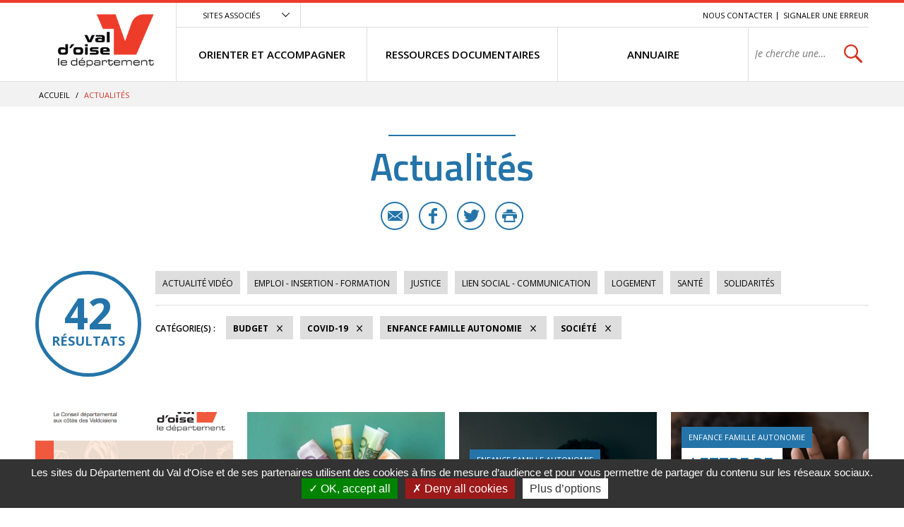

--- FILE ---
content_type: text/html; charset=utf-8
request_url: https://vosolidarites.valdoise.fr/actualites/1726-actualites.htm?categorie=a%3A4%3A%7Bi%3A0%3Bi%3A39%3Bi%3A1%3Bi%3A54%3Bi%3A2%3Bi%3A47%3Bi%3A4%3Bi%3A83%3B%7D
body_size: 8199
content:
<!DOCTYPE html>
<html lang="fr">
<head>
<meta charset="UTF-8">
<title>Actualités - VO SOLIDARITES</title>
<meta http-equiv="X-UA-Compatible" content="IE=edge">
<meta name="Description" content="">
<meta name="Keywords" content="">
<meta name="viewport" content="width=device-width, initial-scale=1.0">
<link rel="shortcut icon" href="/uploads/Image/d6/SIT_ESI_599_SIT_CD95_257_favicon.ico" type="image/x-icon">
<script>var SERVER_ROOT = '/'; var SIT_IMAGE = '/images/GBI_CD95/';</script>

<script src="/include/js/tarteaucitron.js/tarteaucitron.js"></script>
<style>#tarteaucitronDisclaimerAlert a {
    text-decoration: underline;
}
#tarteaucitronDisclaimerAlert a:hover {
    text-decoration: none;
}
.iframe-ratio > div {
    position: absolute;
    top: 0;
    left: 0;
    width: 100% !important;
    height: 100% !important;
}
#tarteaucitronServices ul li {
    display: inherit;
}
#tarteaucitronRoot .tarteaucitronAlertSmallTop, #tarteaucitronRoot .tarteaucitronAlertSmallBottom {
    left: 0;
    right: initial;
}</style>
<script>tarteaucitron.init({
    "privacyUrl": (typeof(tarteaucitronPrivacyUrl) === 'undefined') ? '' : tarteaucitronPrivacyUrl, /* Privacy policy url */
    "hashtag": "#tarteaucitron", /* Open the panel with this hashtag */
    "cookieName": "tarteaucitron", /* Cookie name */
    "orientation": "bottom", /* Banner position (top - bottom) */
    "showAlertSmall": false, /* Show the small banner on bottom right */
    "cookieslist": false, /* Show the cookie list */
    "showIcon": false, /* Show cookie icon to manage cookies */
    "iconPosition": "BottomRight", /* Position of the icon between BottomRight, BottomLeft, TopRight and TopLeft */
    "adblocker": false, /* Show a Warning if an adblocker is detected */
    "DenyAllCta" : true, /* Show the accept all button when highPrivacy on */
    "AcceptAllCta" : true, /* Show the accept all button when highPrivacy on */
    "highPrivacy": true, /* Disable auto consent */
    "handleBrowserDNTRequest": false, /* If Do Not Track == 1, disallow all */
    "removeCredit": true, /* Remove credit link */
    "moreInfoLink": true, /* Show more info link */
    "useExternalCss": false, /* If false, the tarteaucitron.css file will be loaded */
    "useExternalJs": false,
    "bodyPosition": "bottom", /* Position of TAC HTML code (accessibilité) */
    //"cookieDomain": ".my-multisite-domaine.fr", /* Shared cookie for multisite */
    "readmoreLink": "", /* Change the default readmore link */
    "mandatory": true, /* Show a message about mandatory cookies */
    "closePopup": false /* XXX*/
});</script>
<script>(tarteaucitron.job = tarteaucitron.job || []).push('calameo');
(tarteaucitron.job = tarteaucitron.job || []).push('dailymotion');
(tarteaucitron.job = tarteaucitron.job || []).push('vimeo');
(tarteaucitron.job = tarteaucitron.job || []).push('youtube');</script>
<link rel="stylesheet" href="/uploads/Style/_include_css_GAB_CD95_default.css" media="screen, print">
<link rel="stylesheet" href="/include/css/GAB_CD95/print.css" media="print">
<link rel="stylesheet" href="/include/js/jquery/ui/jquery-ui.min.css" media="screen">
<link rel="stylesheet" href="/include/js/jquery/colorbox/colorbox.css" media="screen">
<meta name="viewport" content="width=device-width, initial-scale=1">
<link rel="apple-touch-icon" sizes="57x57" href="/images/GBI_CD95/favicons/apple-touch-icon-57x57.png">
<link rel="apple-touch-icon" sizes="60x60" href="/images/GBI_CD95/favicons/apple-touch-icon-60x60.png">
<link rel="apple-touch-icon" sizes="72x72" href="/images/GBI_CD95/favicons/apple-touch-icon-72x72.png">
<link rel="apple-touch-icon" sizes="76x76" href="/images/GBI_CD95/favicons/apple-touch-icon-76x76.png">
<link rel="apple-touch-icon" sizes="114x114" href="/images/GBI_CD95/favicons/apple-touch-icon-114x114.png">
<link rel="apple-touch-icon" sizes="120x120" href="/images/GBI_CD95/favicons/apple-touch-icon-120x120.png">
<link rel="apple-touch-icon" sizes="144x144" href="/images/GBI_CD95/favicons/apple-touch-icon-144x144.png">
<link rel="apple-touch-icon" sizes="152x152" href="/images/GBI_CD95/favicons/apple-touch-icon-152x152.png">
<link rel="apple-touch-icon" sizes="180x180" href="/images/GBI_CD95/favicons/apple-touch-icon-180x180.png">
<link rel="icon" type="image/png" href="/images/GBI_CD95/favicons/favicon-32x32.png" sizes="32x32">
<link rel="icon" type="image/png" href="/images/GBI_CD95/favicons/favicon-194x194.png" sizes="194x194">
<link rel="icon" type="image/png" href="/images/GBI_CD95/favicons/favicon-96x96.png" sizes="96x96">
<link rel="icon" type="image/png" href="/images/GBI_CD95/favicons/android-chrome-192x192.png" sizes="192x192">
<link rel="icon" type="image/png" href="/images/GBI_CD95/favicons/favicon-16x16.png" sizes="16x16">
<link rel="manifest" href="/images/GBI_CD95/favicons/manifest.json">
<link rel="mask-icon" href="/images/GBI_CD95/favicons/safari-pinned-tab.svg">
<link rel="shortcut icon" href="/images/GBI_CD95/favicons/favicon.ico">
<meta name="msapplication-TileColor" content="#ffffff">
<meta name="msapplication-TileImage" content="/images/GBI_CD95/favicons/mstile-144x144.png">
<meta name="msapplication-config" content="/images/GBI_CD95/favicons/browserconfig.xml">
<meta name="theme-color" content="#ffffff">
<script>
    var tarteaucitronExpireInDay = true,
        tarteaucitronForceExpire = 90,
        tarteaucitronCustomText = {
          "alertBigPrivacy": "Les sites du Département du Val d'Oise et de ses partenaires utilisent des cookies à fins de mesure d’audience et pour vous permettre de partager du contenu sur les réseaux sociaux.",
          "personalize": "Plus d’options"
        };
</script>

    <meta property="og:url" content="https://vosolidarites.valdoise.fr/1726-actualites.htm"/>
    <meta property="og:title" content="Actualités" />
    <meta property="og:description" content=""/><meta property="og:image" content="https://vosolidarites.valdoise.fr/uploads/Image/06/SIT_ESI_599_SIT_CD95_945_SIT_CD95_595_logo-valdoise.png"/><meta property="og:updated_time" content="1586355272"/>
<link rel="next" href="https://vosolidarites.valdoise.fr/actualites/1726-actualites.htm?categorie=a%3A4%3A%7Bi%3A0%3Bi%3A39%3Bi%3A1%3Bi%3A54%3Bi%3A2%3Bi%3A47%3Bi%3A3%3Bi%3A83%3B%7D&amp;ip=2&amp;op=ACT_DATE+desc%2CACT_LIBELLE+asc&amp;cp=5ff9c921cc519db335e0&amp;mp=8#p" />
<script type="text/javascript">
    tarteaucitron.user.gajsUa = 'UA-109960336-1';
    tarteaucitron.user.gajsMore = function () { /* add here your optionnal _ga.push() */ };
    (tarteaucitron.job = tarteaucitron.job || []).push('gajs');

tarteaucitron.user.matomoId = 71;
(tarteaucitron.job = tarteaucitron.job || []).push('matomo');
tarteaucitron.user.matomoHost = "https://matomo.eolas-services.com/";
</script>
<script src="/include/js/modernizr-custom.js" ></script>
<script src="/include/js/jquery/jquery.min.js" ></script>
<script src="/include/js/jquery/ui/jquery-ui.min.js" ></script>
<script src="/include/js/jquery/ui/i18n/datepicker-fr.js" ></script>
<script src="/include/js/jquery/colorbox/jquery.colorbox-min.js" ></script>
<script src="/include/js/jquery/colorbox/i18n/jquery.colorbox-fr.js" ></script>
<script src="/include/js/core.js.php" ></script>
<script src="/include/flashplayer/jwplayer/jwplayer.js" ></script>
<script src="/include/js/audiodescription.js" ></script>
<script src="/include/js/CMS/jquery.blockResponsive.js" ></script>
<script src="/include/js/CMS/showHide.js" ></script>
<script src="/include/js/link.ajaxifier.js" ></script>
<script src="/include/gabarit_site/GAB_CD95/script.js" ></script>
<script src="/include/js/jquery/customselect/jquery.customSelect.min.js" ></script>
<script src="/include/js/CMS/customMultiSelect.js" ></script>
<script src="/include/js/CMS/jquery.infiniteScroll.js" ></script>
</head>
<body>
<script>document.body.className="withJS"</script>
<div id="documentOuter">
    <div id="lateralContainer">
        <div class="menuLateral"></div>
    </div>
    <div id="document" class="interne theme_actualite">
      

<header role="banner" id="bandeauHaut">
            <div id="listeSiteAssocie">
            <div class="innerCenter">
                <ul>
                                                        <li><a href="https://www.valdoise.fr" class="external"><img src="/uploads/Image/ba/IMF_MEASITEASSOCIE/GAB_CD95/7707_576_site-departement-du-Val-d-Oise.jpg" alt="Conseil départemental du Val d&#039;Oise nouvel onglet"></a></li>
                                                                            <li><a href="https://www.mdph.valdoise.fr/" class="external"><img src="/uploads/Image/bb/IMF_MEASITEASSOCIE/GAB_CD95/7708_617_site-MDPH.jpg" alt="Maison départemental du Handicap nouvel onglet"></a></li>
                                                                            <li><a href="https://www.senior.valdoise.fr/" class="external"><img src="/uploads/Image/8f/IMF_MEASITEASSOCIE/GAB_CD95/7711_813_site-seniors-valdoise.jpg" alt="Site seniors valdoise nouvel onglet"></a></li>
                                                                            <li><a href="https://www.valdoisehabitat.fr/" class="external"><img src="/uploads/Image/2d/IMF_MEASITEASSOCIE/GAB_CD95/7705_448_Val-d-Oise-Habitat.jpg" alt="Val d&#039;Oise Habitat nouvel onglet"></a></li>
                                                    </ul>
            </div>
        </div>
        <div class="innerCenter">
                <div class="desktop-table">
            <div class="desktop-cell logoTitre">
                                                                            <a href="https://vosolidarites.valdoise.fr/"><img alt="Val d'Oise le département - accueil" src="/uploads/Image/06/SIT_ESI_599_SIT_CD95_945_SIT_CD95_595_logo-valdoise.png"></a>
                                                </div>

            <div class="desktop-cell navigation">
                
                                        <div class="scroll-hidden clearfix">
                                                <div class="accesSiteAssocie">
                            <a id="btnSiteAssocie" href="#siteAssocie" data-type="showhide" data-selector="#listeSiteAssocie" data-slide="300" data-state="0" data-cssclass="close@open">Sites associés</a>
                        </div>
                                                                        <ul id="accesRapide">
                            <li><a class="lienEvitement" href="#menu">Menu</a></li>
                            <li><a class="lienEvitement" href="#contenu">Contenu</a></li>
                                                            <li><a class="lienEvitement accBlocSearch" href="#blocRech">Recherche</a></li>
                                                                                        <li><a href="https://vosolidarites.valdoise.fr/1725-nous-contacter.htm">Nous contacter</a></li>
                                                            <li><a href="https://vosolidarites.valdoise.fr/2389-signaler-une-erreur.htm">Signaler une erreur</a></li>
                                                    </ul>
                                            </div>

                                        <nav role="navigation" id="menu" class="desktop-table">
                                                    <ul class="menuNiv1">
                                                                <li class="nav1"><a href="https://vosolidarites.valdoise.fr/1715-orienter-et-accompagner.htm"><span>ORIENTER ET ACCOMPAGNER</span></a>
                                                                            <div class="sousMenu">
                                            <div class="menuNiv2Wrapper">
                                                <ul class="menuNiv2">
                                                                                                        <li class="groupeNav2">
                                                        <ul>
                                                                                                                        <li class="nav2"><a href="https://vosolidarites.valdoise.fr/1716-sante-handicap.htm"><span>SANTÉ / HANDICAP</span></a></li>
                                                                                                                        <li class="nav2"><a href="https://vosolidarites.valdoise.fr/1719-acces-aux-droits-budge-aides-financieres.htm"><span>ACCÈS AUX DROITS / BUDGET / AIDES FINANCIÈRES</span></a></li>
                                                                                                                        <li class="nav2"><a href="https://vosolidarites.valdoise.fr/1722-jusitice-et-droits.htm"><span>JUSTICE / DROITS</span></a></li>
                                                                                                                    </ul>
                                                    </li>
                                                                                                        <li class="groupeNav2">
                                                        <ul>
                                                                                                                        <li class="nav2"><a href="https://vosolidarites.valdoise.fr/1717-logement.htm"><span>LOGEMENT / HÉBERGEMENT</span></a></li>
                                                                                                                        <li class="nav2"><a href="https://vosolidarites.valdoise.fr/1720-enfance-famille.htm"><span>ENFANCE / FAMILLE / AUTONOMIE</span></a></li>
                                                                                                                        <li class="nav2"><a href="https://vosolidarites.valdoise.fr/1723-emploi-insertion-formation.htm"><span>EMPLOI / FORMATION / INSERTION</span></a></li>
                                                                                                                    </ul>
                                                    </li>
                                                                                                        <li class="groupeNav2">
                                                        <ul>
                                                                                                                        <li class="nav2"><a href="https://vosolidarites.valdoise.fr/1718-transports-et-mobilite.htm"><span>TRANSPORTS / MOBILITÉ</span></a></li>
                                                                                                                        <li class="nav2"><a href="https://vosolidarites.valdoise.fr/1721-le-lien-social-linguistique-et-communication.htm"><span>LIEN SOCIAL / LINGUISTIQUE / COMMUNICATION</span></a></li>
                                                                                                                    </ul>
                                                    </li>
                                                                                                                                                                                                                        <li class="encartMEA">
                                                                                                                        <div class="image"><img src="/uploads/Image/06/IMF_MEAMENU/GAB_CD95/64552_520_FSL.png" alt=""></div>
                                                                                                                        <div class="innerEncartMEA">
                                                                <div class="zoomSur">Zoom sur</div>
                                                                <div class="titre">
                                                                                                                                            <a href="https://vosolidarites.valdoise.fr/1792-fonds-de-solidarite-logement.htm">
                                                                                                                                        FSL - nouveaux imprimés                                                                                                                                        </a>
                                                                                                                                    </div>
                                                                                                                            </div>
                                                        </li>
                                                                                                                                                            </ul>
                                            </div>
                                        </div>
                                                                    </li>
                                                                <li class="nav1"><a href="https://vosolidarites.valdoise.fr/1646-ressources.htm"><span>RESSOURCES DOCUMENTAIRES</span></a>
                                                                    </li>
                                                                <li class="nav1"><a href="https://vosolidarites.valdoise.fr/1647-se-documenter.htm"><span>ANNUAIRE</span></a>
                                                                    </li>
                                                                                                <li class="recherche">
                                                                                                            <div role="search" class="js-block-responsive" data-mobile="#document::first" data-tablet="#document::first" data-desktop="#menu .recherche::first">
                                            <form method="get" action="https://vosolidarites.valdoise.fr/1929-recherche.htm" id="champRecherche">
                                                <div class="desktop_hidden"><a id="closeRecherche" class="btnFermerBlanc">Fermer</a></div>
                                                <div class="table">
                                                    <label for="searchString" class="visuallyhidden">Rechercher sur le site</label>
                                                    <span><input class="acpSearch" type="search" id="searchString" name="searchString" value="" placeholder="Je cherche une information, un service..."></span>
                                                    <span><input type="submit" id="searchSubmit" name="search" value="OK" title="lancer la recherche"> <input type="hidden" name="idtf" value="1929"></span>
                                                </div>
                                                <div id="acpContainer"></div>
                                            </form>
                                                                                    </div>
                                                                                                    </li>
                            </ul>
                                            </nav>
                            </div>
        </div>

                <div class="mobile-table">
            <div class="mobile-cell">
                                <button id="toggleMenu" data-page="1726">Menu</button>
            </div>
            <div class="mobile-cell logoTitre">
                                                                            <a href="https://vosolidarites.valdoise.fr/"><img alt="ESI" src="/uploads/Image/06/SIT_ESI_599_SIT_CD95_945_SIT_CD95_595_logo-valdoise.png"></a>
                                                </div>
            <div class="mobile-cell recherche">
                <button id="toggleSearch">Rechercher</button>
            </div>
        </div>
    </div>
</header>



            <div id="ariane">
        <div class="innerCenter">            <div itemscope itemtype="http://data-vocabulary.org/Breadcrumb">
                <a href="https://vosolidarites.valdoise.fr/" itemprop="url"><span itemprop="title">Accueil</span></a>  /
            </div>
                        <div itemscope itemtype="http://data-vocabulary.org/Breadcrumb">
                <span itemprop="title">Actualités</span>
            </div>
        </div>
    </div>
    
        
              <main role="main" id="corps">
        <div class="innerCenter">
                    
<div id="contenu">
    <div class="titrePage">
                    <h1>Actualités</h1>
            <div class="userTools">
    <ul>
                <li>
            <a href="mailto:?subject=VO%20SOLIDARITES%20-%20Conseil%20d%C3%A9partemental%20du%20Val%20d%E2%80%99Oise&body=Bonjour%2C%20nous%20vous%20invitions%20%C3%A0%20lire%20cette%20page%20%C2%AB%20Actualit%C3%A9s%20%C2%BB%20%3A%20http%3A%2F%2Fvosolidarites.valdoise.frhttps://vosolidarites.valdoise.fr/1726-actualites.htm%2C%20via%20valdoise.fr%20le%20site%20du%20Conseil%20d%C3%A9partemental%20du%20Val%20d%E2%80%99Oise" title="Partager cette page par e-mail" class="email">E-mail</a>
        </li>
                        <li>
            <a target="_blank" href="https://www.facebook.com/sharer/sharer.php?u=https://vosolidarites.valdoise.fr/1726-actualites.htm" title="Partager cette page sur Facebook" class="facebook">Facebook</a>
        </li>
                        <li>
            <a href="https://twitter.com/intent/tweet?text=Actualit%C3%A9s+https://vosolidarites.valdoise.fr/1726-actualites.htm+via+%40valdoise" title="Partager cette page sur Twitter" class="twitter">Twitter</a>
        </li>
                        <li>
            <a id="userPrint" rel="nofollow" href="#" title="Lancer l'impression" class="print">Imprimer</a>
        </li>
            </ul>
</div>
            </div>
<div id="par15550" class="paragraphe txt"><div class="innerParagraphe"></div></div><div id="par11759" class="paragraphe tpl TPL_ACTUALITELISTE"><div class="innerParagraphe">
<div class="ajaxifier-container-custom">

    <div class="resultat-table">
        <div>
            <span class="resultat-disc">
                <span class="nb">42</span>
                <span class="txt">résultats</span>
            </span>
        </div>

        <div>
                        <div class="filtre">
                <ul>
                                        <li>
                        <a data-type="ajaxifier" href="https://vosolidarites.valdoise.fr/actualites/1726-actualites.htm?video=1&amp;categorie=a%3A4%3A%7Bi%3A0%3Bi%3A39%3Bi%3A1%3Bi%3A54%3Bi%3A2%3Bi%3A47%3Bi%3A4%3Bi%3A83%3B%7D">Actualité vidéo</a>
                    </li>
                                                                <li>
                        <a data-type="ajaxifier" href="https://vosolidarites.valdoise.fr/actualites/1726-actualites.htm?categorie=a%3A5%3A%7Bi%3A0%3Bi%3A39%3Bi%3A1%3Bi%3A54%3Bi%3A2%3Bi%3A47%3Bi%3A3%3Bi%3A83%3Bi%3A4%3Bi%3A40%3B%7D">Emploi - Insertion - Formation</a>
                    </li>
                                        <li>
                        <a data-type="ajaxifier" href="https://vosolidarites.valdoise.fr/actualites/1726-actualites.htm?categorie=a%3A5%3A%7Bi%3A0%3Bi%3A39%3Bi%3A1%3Bi%3A54%3Bi%3A2%3Bi%3A47%3Bi%3A3%3Bi%3A83%3Bi%3A4%3Bi%3A53%3B%7D">Justice</a>
                    </li>
                                        <li>
                        <a data-type="ajaxifier" href="https://vosolidarites.valdoise.fr/actualites/1726-actualites.htm?categorie=a%3A5%3A%7Bi%3A0%3Bi%3A39%3Bi%3A1%3Bi%3A54%3Bi%3A2%3Bi%3A47%3Bi%3A3%3Bi%3A83%3Bi%3A4%3Bi%3A52%3B%7D">Lien social - Communication</a>
                    </li>
                                        <li>
                        <a data-type="ajaxifier" href="https://vosolidarites.valdoise.fr/actualites/1726-actualites.htm?categorie=a%3A5%3A%7Bi%3A0%3Bi%3A39%3Bi%3A1%3Bi%3A54%3Bi%3A2%3Bi%3A47%3Bi%3A3%3Bi%3A83%3Bi%3A4%3Bi%3A37%3B%7D">Logement</a>
                    </li>
                                        <li>
                        <a data-type="ajaxifier" href="https://vosolidarites.valdoise.fr/actualites/1726-actualites.htm?categorie=a%3A5%3A%7Bi%3A0%3Bi%3A39%3Bi%3A1%3Bi%3A54%3Bi%3A2%3Bi%3A47%3Bi%3A3%3Bi%3A83%3Bi%3A4%3Bi%3A36%3B%7D">Santé</a>
                    </li>
                                        <li>
                        <a data-type="ajaxifier" href="https://vosolidarites.valdoise.fr/actualites/1726-actualites.htm?categorie=a%3A5%3A%7Bi%3A0%3Bi%3A39%3Bi%3A1%3Bi%3A54%3Bi%3A2%3Bi%3A47%3Bi%3A3%3Bi%3A83%3Bi%3A4%3Bi%3A82%3B%7D">Solidarités</a>
                    </li>
                                    </ul>
            </div>
            
            <hr>
            <div class="filtre">
                <span class="label">Catégorie(s)&nbsp;:</span>
                <ul>
                                                                                    <li>
                        <a class="actif" data-type="ajaxifier" href="https://vosolidarites.valdoise.fr/actualites/1726-actualites.htm?categorie=a%3A3%3A%7Bi%3A1%3Bi%3A54%3Bi%3A2%3Bi%3A47%3Bi%3A4%3Bi%3A83%3B%7D">Budget</a>
                    </li>
                                            <li>
                        <a class="actif" data-type="ajaxifier" href="https://vosolidarites.valdoise.fr/actualites/1726-actualites.htm?categorie=a%3A3%3A%7Bi%3A0%3Bi%3A39%3Bi%3A2%3Bi%3A47%3Bi%3A4%3Bi%3A83%3B%7D">COVID-19</a>
                    </li>
                                            <li>
                        <a class="actif" data-type="ajaxifier" href="https://vosolidarites.valdoise.fr/actualites/1726-actualites.htm?categorie=a%3A3%3A%7Bi%3A0%3Bi%3A39%3Bi%3A1%3Bi%3A54%3Bi%3A4%3Bi%3A83%3B%7D">Enfance Famille Autonomie</a>
                    </li>
                                            <li>
                        <a class="actif" data-type="ajaxifier" href="https://vosolidarites.valdoise.fr/actualites/1726-actualites.htm?categorie=a%3A3%3A%7Bi%3A0%3Bi%3A39%3Bi%3A1%3Bi%3A54%3Bi%3A2%3Bi%3A47%3B%7D">Société</a>
                    </li>
                                                            </ul>
            </div>
        </div>
    </div>

            <ul class="liste blocPar4 js-infiniteScroll" data-url="/include/ajax/ajax.actualiteListe.php?categorie=a:4:{i:0;i:39;i:1;i:54;i:2;i:47;i:4;i:83;}">
        
        <li class="item actualite">
        <div class="itemInfo">
            <div class="itemZoom">
                                <a href="https://vosolidarites.valdoise.fr/actualite/2309/1726-strategie-departementale-d-egalite-femmes-hommes-2025-2028.htm"><img src="/uploads/Image/31/IMF_LISTEVIGNETTE/GAB_CD95/68544_054_Visuel-strategie-egalite-femmes-hommes-2025-2028.png" alt=""></a>
                            </div>
            <div class="libelleCategorie">
                <a href="https://vosolidarites.valdoise.fr/actualite/2309/1726-strategie-departementale-d-egalite-femmes-hommes-2025-2028.htm">
                    <div class="categorie">Enfance Famille Autonomie</div>
                                        <h2><span>Stratégie départementale d&#039;égalité femmes-hommes 2025-2028</span></h2>
                </a>
            </div>
        </div>
                <div class="resume">
            <a href="https://vosolidarites.valdoise.fr/actualite/2309/1726-strategie-departementale-d-egalite-femmes-hommes-2025-2028.htm">
                <span class="lien">En savoir plus</span>
                <p>Une stratégie adoptée par le Département après un travail approfondi de diagnostic et de construction avec les acteurs</p>
            </a>
        </div>
        <div class="itemPartage">
                        <a href="mailto:?subject=Strat%C3%A9gie%20d%C3%A9partementale%20d%27%C3%A9galit%C3%A9%20femmes-hommes%202025-2028%20-%20Conseil%20d%C3%A9partemental%20du%20Val%20d%E2%80%99Oise&body=Bonjour%2C%20nous%20vous%20invitions%20%C3%A0%20lire%20cet%20article%20%C2%AB%20Strat%C3%A9gie%20d%C3%A9partementale%20d%27%C3%A9galit%C3%A9%20femmes-hommes%202025-2028%20%C2%BB%20%3A%20https://vosolidarites.valdoise.fr/actualite/2309/1726-strategie-departementale-d-egalite-femmes-hommes-2025-2028.htm%2C%20via%20valdoise.fr%20le%20site%20du%20Conseil%20d%C3%A9partemental%20du%20Val%20d%E2%80%99Oise" class="email" title="Partager cette actualité par e-mail">E-mail</a>
                                    <a href="https://www.facebook.com/sharer/sharer.php?u=https://vosolidarites.valdoise.fr/actualite/2309/1726-strategie-departementale-d-egalite-femmes-hommes-2025-2028.htm" class="facebook" title="Partager cette actualité sur Facebook">Facebook</a>
                                    <a href="https://twitter.com/intent/tweet?text=Strat%C3%A9gie+d%C3%A9partementale+d%27%C3%A9galit%C3%A9+femmes-hommes+2025-2028+https://vosolidarites.valdoise.fr/actualite/2309/1726-strategie-departementale-d-egalite-femmes-hommes-2025-2028.htm+via+%40valdoise" class="twitter" title="Partager cette actualité sur Twitter">Twitter</a>
                    </div>
            </li>
        <li class="item actualite">
        <div class="itemInfo">
            <div class="itemZoom">
                                <a href="https://vosolidarites.valdoise.fr/actualite/2119/1726-aide-a-l-energie-2024.htm"><img src="/uploads/Image/ce/IMF_LISTEVIGNETTE/GAB_CD95/9451_404_FSL-energie.jpg" alt=""></a>
                            </div>
            <div class="libelleCategorie">
                <a href="https://vosolidarites.valdoise.fr/actualite/2119/1726-aide-a-l-energie-2024.htm">
                    <div class="categorie">Budget</div>
                                        <h2><span>Aide à l&#039;énergie 2024</span></h2>
                </a>
            </div>
        </div>
                <div class="resume">
            <a href="https://vosolidarites.valdoise.fr/actualite/2119/1726-aide-a-l-energie-2024.htm">
                <span class="lien">En savoir plus</span>
                <p>Coût de l&#039;énergie : maintien du bouclier tarifaire et le chèque énergie valable jusqu&#039;au 31 mars 2024</p>
            </a>
        </div>
        <div class="itemPartage">
                        <a href="mailto:?subject=Aide%20%C3%A0%20l%27%C3%A9nergie%202024%20-%20Conseil%20d%C3%A9partemental%20du%20Val%20d%E2%80%99Oise&body=Bonjour%2C%20nous%20vous%20invitions%20%C3%A0%20lire%20cet%20article%20%C2%AB%20Aide%20%C3%A0%20l%27%C3%A9nergie%202024%20%C2%BB%20%3A%20https://vosolidarites.valdoise.fr/actualite/2119/1726-aide-a-l-energie-2024.htm%2C%20via%20valdoise.fr%20le%20site%20du%20Conseil%20d%C3%A9partemental%20du%20Val%20d%E2%80%99Oise" class="email" title="Partager cette actualité par e-mail">E-mail</a>
                                    <a href="https://www.facebook.com/sharer/sharer.php?u=https://vosolidarites.valdoise.fr/actualite/2119/1726-aide-a-l-energie-2024.htm" class="facebook" title="Partager cette actualité sur Facebook">Facebook</a>
                                    <a href="https://twitter.com/intent/tweet?text=Aide+%C3%A0+l%27%C3%A9nergie+2024+https://vosolidarites.valdoise.fr/actualite/2119/1726-aide-a-l-energie-2024.htm+via+%40valdoise" class="twitter" title="Partager cette actualité sur Twitter">Twitter</a>
                    </div>
            </li>
        <li class="item actualite">
        <div class="itemInfo">
            <div class="itemZoom">
                                <a href="https://vosolidarites.valdoise.fr/actualite/2118/1726-victimes-de-violences-conjugales-une-nouvelle-aide-d-urgence.htm"><img src="/uploads/Image/ff/IMF_LISTEVIGNETTE/GAB_CD95/9661_553_Violences-faites-aux-femmes.png" alt=""></a>
                            </div>
            <div class="libelleCategorie">
                <a href="https://vosolidarites.valdoise.fr/actualite/2118/1726-victimes-de-violences-conjugales-une-nouvelle-aide-d-urgence.htm">
                    <div class="categorie">Enfance Famille Autonomie</div>
                                        <h2><span>Victimes de violences conjugales : une nouvelle aide d&#039;urgence</span></h2>
                </a>
            </div>
        </div>
                <div class="resume">
            <a href="https://vosolidarites.valdoise.fr/actualite/2118/1726-victimes-de-violences-conjugales-une-nouvelle-aide-d-urgence.htm">
                <span class="lien">En savoir plus</span>
                <p>Une aide financière en secours ou en prêt pour faciliter une séparation, une mise à l&#039;abri.</p>
            </a>
        </div>
        <div class="itemPartage">
                        <a href="mailto:?subject=Victimes%20de%20violences%20conjugales%20%3A%20une%20nouvelle%20aide%20d%27urgence%20-%20Conseil%20d%C3%A9partemental%20du%20Val%20d%E2%80%99Oise&body=Bonjour%2C%20nous%20vous%20invitions%20%C3%A0%20lire%20cet%20article%20%C2%AB%20Victimes%20de%20violences%20conjugales%20%3A%20une%20nouvelle%20aide%20d%27urgence%20%C2%BB%20%3A%20https://vosolidarites.valdoise.fr/actualite/2118/1726-victimes-de-violences-conjugales-une-nouvelle-aide-d-urgence.htm%2C%20via%20valdoise.fr%20le%20site%20du%20Conseil%20d%C3%A9partemental%20du%20Val%20d%E2%80%99Oise" class="email" title="Partager cette actualité par e-mail">E-mail</a>
                                    <a href="https://www.facebook.com/sharer/sharer.php?u=https://vosolidarites.valdoise.fr/actualite/2118/1726-victimes-de-violences-conjugales-une-nouvelle-aide-d-urgence.htm" class="facebook" title="Partager cette actualité sur Facebook">Facebook</a>
                                    <a href="https://twitter.com/intent/tweet?text=Victimes+de+violences+conjugales+%3A+une+nouvelle+aide+d%27urgence+https://vosolidarites.valdoise.fr/actualite/2118/1726-victimes-de-violences-conjugales-une-nouvelle-aide-d-urgence.htm+via+%40valdoise" class="twitter" title="Partager cette actualité sur Twitter">Twitter</a>
                    </div>
            </li>
        <li class="item actualite">
        <div class="itemInfo">
            <div class="itemZoom">
                                <a href="https://vosolidarites.valdoise.fr/actualite/2107/1726-lettre-de-l-observatoire-national-des-violences-faites-aux-femmes-edition-2022.htm"><img src="/uploads/Image/93/IMF_LISTEVIGNETTE/GAB_CD95/67442_289_Victime-de-violence.png" alt=""></a>
                            </div>
            <div class="libelleCategorie">
                <a href="https://vosolidarites.valdoise.fr/actualite/2107/1726-lettre-de-l-observatoire-national-des-violences-faites-aux-femmes-edition-2022.htm">
                    <div class="categorie">Enfance Famille Autonomie</div>
                                        <h2><span>Lettre de l&#039;observatoire national des violences faites aux femmes : édition 2022</span></h2>
                </a>
            </div>
        </div>
                <div class="resume">
            <a href="https://vosolidarites.valdoise.fr/actualite/2107/1726-lettre-de-l-observatoire-national-des-violences-faites-aux-femmes-edition-2022.htm">
                <span class="lien video">En savoir plus</span>
                <p>Les violences conjugales augmentent mais les victimes osent de plus en plus déclarer aux services de police ou de gendarmerie.</p>
            </a>
        </div>
        <div class="itemPartage">
                        <a href="mailto:?subject=Lettre%20de%20l%27observatoire%20national%20des%20violences%20faites%20aux%20femmes%20%3A%20%C3%A9dition%202022%20-%20Conseil%20d%C3%A9partemental%20du%20Val%20d%E2%80%99Oise&body=Bonjour%2C%20nous%20vous%20invitions%20%C3%A0%20lire%20cet%20article%20%C2%AB%20Lettre%20de%20l%27observatoire%20national%20des%20violences%20faites%20aux%20femmes%20%3A%20%C3%A9dition%202022%20%C2%BB%20%3A%20https://vosolidarites.valdoise.fr/actualite/2107/1726-lettre-de-l-observatoire-national-des-violences-faites-aux-femmes-edition-2022.htm%2C%20via%20valdoise.fr%20le%20site%20du%20Conseil%20d%C3%A9partemental%20du%20Val%20d%E2%80%99Oise" class="email" title="Partager cette actualité par e-mail">E-mail</a>
                                    <a href="https://www.facebook.com/sharer/sharer.php?u=https://vosolidarites.valdoise.fr/actualite/2107/1726-lettre-de-l-observatoire-national-des-violences-faites-aux-femmes-edition-2022.htm" class="facebook" title="Partager cette actualité sur Facebook">Facebook</a>
                                    <a href="https://twitter.com/intent/tweet?text=Lettre+de+l%27observatoire+national+des+violences+faites+aux+femmes+%3A+%C3%A9dition+2022+https://vosolidarites.valdoise.fr/actualite/2107/1726-lettre-de-l-observatoire-national-des-violences-faites-aux-femmes-edition-2022.htm+via+%40valdoise" class="twitter" title="Partager cette actualité sur Twitter">Twitter</a>
                    </div>
            </li>
        <li class="item actualite">
        <div class="itemInfo">
            <div class="itemZoom">
                                <a href="https://vosolidarites.valdoise.fr/actualite/2070/1726-rapport-de-la-fondation-des-femmes.htm"><img src="/uploads/Image/ff/IMF_LISTEVIGNETTE/GAB_CD95/9661_553_Violences-faites-aux-femmes.png" alt=""></a>
                            </div>
            <div class="libelleCategorie">
                <a href="https://vosolidarites.valdoise.fr/actualite/2070/1726-rapport-de-la-fondation-des-femmes.htm">
                    <div class="categorie">Enfance Famille Autonomie</div>
                                        <h2><span>Rapport de la Fondation des femmes</span></h2>
                </a>
            </div>
        </div>
                <div class="resume">
            <a href="https://vosolidarites.valdoise.fr/actualite/2070/1726-rapport-de-la-fondation-des-femmes.htm">
                <span class="lien">En savoir plus</span>
                <p>Lutte contre les violences faites aux femmes des augmentations de budget... encore insuffisantes</p>
            </a>
        </div>
        <div class="itemPartage">
                        <a href="mailto:?subject=Rapport%20de%20la%20Fondation%20des%20femmes%20-%20Conseil%20d%C3%A9partemental%20du%20Val%20d%E2%80%99Oise&body=Bonjour%2C%20nous%20vous%20invitions%20%C3%A0%20lire%20cet%20article%20%C2%AB%20Rapport%20de%20la%20Fondation%20des%20femmes%20%C2%BB%20%3A%20https://vosolidarites.valdoise.fr/actualite/2070/1726-rapport-de-la-fondation-des-femmes.htm%2C%20via%20valdoise.fr%20le%20site%20du%20Conseil%20d%C3%A9partemental%20du%20Val%20d%E2%80%99Oise" class="email" title="Partager cette actualité par e-mail">E-mail</a>
                                    <a href="https://www.facebook.com/sharer/sharer.php?u=https://vosolidarites.valdoise.fr/actualite/2070/1726-rapport-de-la-fondation-des-femmes.htm" class="facebook" title="Partager cette actualité sur Facebook">Facebook</a>
                                    <a href="https://twitter.com/intent/tweet?text=Rapport+de+la+Fondation+des+femmes+https://vosolidarites.valdoise.fr/actualite/2070/1726-rapport-de-la-fondation-des-femmes.htm+via+%40valdoise" class="twitter" title="Partager cette actualité sur Twitter">Twitter</a>
                    </div>
            </li>
        <li class="item actualite">
        <div class="itemInfo">
            <div class="itemZoom">
                                <a href="https://vosolidarites.valdoise.fr/actualite/2080/1726-pack-nouveau-depart.htm"><img src="/uploads/Image/93/IMF_LISTEVIGNETTE/GAB_CD95/67442_289_Victime-de-violence.png" alt=""></a>
                            </div>
            <div class="libelleCategorie">
                <a href="https://vosolidarites.valdoise.fr/actualite/2080/1726-pack-nouveau-depart.htm">
                    <div class="categorie">Enfance Famille Autonomie</div>
                                        <h2><span>Pack Nouveau départ</span></h2>
                </a>
            </div>
        </div>
                <div class="resume">
            <a href="https://vosolidarites.valdoise.fr/actualite/2080/1726-pack-nouveau-depart.htm">
                <span class="lien">En savoir plus</span>
                <p>Violences conjugales, le département du Val d’Oise expérimente un nouvel outil</p>
            </a>
        </div>
        <div class="itemPartage">
                        <a href="mailto:?subject=Pack%20Nouveau%20d%C3%A9part%20-%20Conseil%20d%C3%A9partemental%20du%20Val%20d%E2%80%99Oise&body=Bonjour%2C%20nous%20vous%20invitions%20%C3%A0%20lire%20cet%20article%20%C2%AB%20Pack%20Nouveau%20d%C3%A9part%20%C2%BB%20%3A%20https://vosolidarites.valdoise.fr/actualite/2080/1726-pack-nouveau-depart.htm%2C%20via%20valdoise.fr%20le%20site%20du%20Conseil%20d%C3%A9partemental%20du%20Val%20d%E2%80%99Oise" class="email" title="Partager cette actualité par e-mail">E-mail</a>
                                    <a href="https://www.facebook.com/sharer/sharer.php?u=https://vosolidarites.valdoise.fr/actualite/2080/1726-pack-nouveau-depart.htm" class="facebook" title="Partager cette actualité sur Facebook">Facebook</a>
                                    <a href="https://twitter.com/intent/tweet?text=Pack+Nouveau+d%C3%A9part+https://vosolidarites.valdoise.fr/actualite/2080/1726-pack-nouveau-depart.htm+via+%40valdoise" class="twitter" title="Partager cette actualité sur Twitter">Twitter</a>
                    </div>
            </li>
        <li class="item actualite">
        <div class="itemInfo">
            <div class="itemZoom">
                                <a href="https://vosolidarites.valdoise.fr/actualite/2063/1726-connaissez-vous-le-pass-sport-.htm"><img src="/uploads/Image/ba/IMF_LISTEVIGNETTE/GAB_CD95/67332_219_pass-sport-vignette.png" alt=""></a>
                            </div>
            <div class="libelleCategorie">
                <a href="https://vosolidarites.valdoise.fr/actualite/2063/1726-connaissez-vous-le-pass-sport-.htm">
                    <div class="categorie">Budget</div>
                                        <h2><span>Connaissez-vous le Pass&#039;Sport ?</span></h2>
                </a>
            </div>
        </div>
                <div class="resume">
            <a href="https://vosolidarites.valdoise.fr/actualite/2063/1726-connaissez-vous-le-pass-sport-.htm">
                <span class="lien">En savoir plus</span>
                <p>Une allocation de rentrée sportive de 50 € pour financer tout ou partie de l&#039;inscription dans une association sportive.</p>
            </a>
        </div>
        <div class="itemPartage">
                        <a href="mailto:?subject=Connaissez-vous%20le%20Pass%27Sport%20%3F%20-%20Conseil%20d%C3%A9partemental%20du%20Val%20d%E2%80%99Oise&body=Bonjour%2C%20nous%20vous%20invitions%20%C3%A0%20lire%20cet%20article%20%C2%AB%20Connaissez-vous%20le%20Pass%27Sport%20%3F%20%C2%BB%20%3A%20https://vosolidarites.valdoise.fr/actualite/2063/1726-connaissez-vous-le-pass-sport-.htm%2C%20via%20valdoise.fr%20le%20site%20du%20Conseil%20d%C3%A9partemental%20du%20Val%20d%E2%80%99Oise" class="email" title="Partager cette actualité par e-mail">E-mail</a>
                                    <a href="https://www.facebook.com/sharer/sharer.php?u=https://vosolidarites.valdoise.fr/actualite/2063/1726-connaissez-vous-le-pass-sport-.htm" class="facebook" title="Partager cette actualité sur Facebook">Facebook</a>
                                    <a href="https://twitter.com/intent/tweet?text=Connaissez-vous+le+Pass%27Sport+%3F+https://vosolidarites.valdoise.fr/actualite/2063/1726-connaissez-vous-le-pass-sport-.htm+via+%40valdoise" class="twitter" title="Partager cette actualité sur Twitter">Twitter</a>
                    </div>
            </li>
        <li class="item actualite">
        <div class="itemInfo">
            <div class="itemZoom">
                                <a href="https://vosolidarites.valdoise.fr/actualite/2057/1726-agir-contre-la-prostitution-des-enfants-permanences-adosexo-95.htm"><img src="/uploads/Image/45/IMF_LISTEVIGNETTE/GAB_CD95/67286_625_Actualite-ACPE.jpg" alt=""></a>
                            </div>
            <div class="libelleCategorie">
                <a href="https://vosolidarites.valdoise.fr/actualite/2057/1726-agir-contre-la-prostitution-des-enfants-permanences-adosexo-95.htm">
                    <div class="categorie">Enfance Famille Autonomie</div>
                                        <h2><span>Agir Contre la Prostitution des Enfants - Permanences AdoSexo 95</span></h2>
                </a>
            </div>
        </div>
                <div class="resume">
            <a href="https://vosolidarites.valdoise.fr/actualite/2057/1726-agir-contre-la-prostitution-des-enfants-permanences-adosexo-95.htm">
                <span class="lien">En savoir plus</span>
                <p>Déploiement de 2 nouvelles permanences Ado-Sexo à compter du 12 septembre 2023, grâce au soutien du Conseil Départemental du Val d&#039;Oise</p>
            </a>
        </div>
        <div class="itemPartage">
                        <a href="mailto:?subject=Agir%20Contre%20la%20Prostitution%20des%20Enfants%20-%20Permanences%20AdoSexo%2095%20-%20Conseil%20d%C3%A9partemental%20du%20Val%20d%E2%80%99Oise&body=Bonjour%2C%20nous%20vous%20invitions%20%C3%A0%20lire%20cet%20article%20%C2%AB%20Agir%20Contre%20la%20Prostitution%20des%20Enfants%20-%20Permanences%20AdoSexo%2095%20%C2%BB%20%3A%20https://vosolidarites.valdoise.fr/actualite/2057/1726-agir-contre-la-prostitution-des-enfants-permanences-adosexo-95.htm%2C%20via%20valdoise.fr%20le%20site%20du%20Conseil%20d%C3%A9partemental%20du%20Val%20d%E2%80%99Oise" class="email" title="Partager cette actualité par e-mail">E-mail</a>
                                    <a href="https://www.facebook.com/sharer/sharer.php?u=https://vosolidarites.valdoise.fr/actualite/2057/1726-agir-contre-la-prostitution-des-enfants-permanences-adosexo-95.htm" class="facebook" title="Partager cette actualité sur Facebook">Facebook</a>
                                    <a href="https://twitter.com/intent/tweet?text=Agir+Contre+la+Prostitution+des+Enfants+-+Permanences+AdoSexo+95+https://vosolidarites.valdoise.fr/actualite/2057/1726-agir-contre-la-prostitution-des-enfants-permanences-adosexo-95.htm+via+%40valdoise" class="twitter" title="Partager cette actualité sur Twitter">Twitter</a>
                    </div>
            </li>
        </ul>
    
    <div class="blocNavigation" id="p"><div class="resultatNavigation">8 résultats sur 42 - Page 1/6</div><div class="regletteNavigation"><span class="selected"><strong>1</strong></span><span>[<a data-type="ajaxifier" href="https://vosolidarites.valdoise.fr/actualites/1726-actualites.htm?categorie=a%3A4%3A%7Bi%3A0%3Bi%3A39%3Bi%3A1%3Bi%3A54%3Bi%3A2%3Bi%3A47%3Bi%3A3%3Bi%3A83%3B%7D&amp;ip=2&amp;op=ACT_DATE+desc%2CACT_LIBELLE+asc&amp;cp=5ff9c921cc519db335e0&amp;mp=8#p" title="Consulter la page 2 des résultats">2</a>]</span><span>[<a data-type="ajaxifier" href="https://vosolidarites.valdoise.fr/actualites/1726-actualites.htm?categorie=a%3A4%3A%7Bi%3A0%3Bi%3A39%3Bi%3A1%3Bi%3A54%3Bi%3A2%3Bi%3A47%3Bi%3A3%3Bi%3A83%3B%7D&amp;ip=3&amp;op=ACT_DATE+desc%2CACT_LIBELLE+asc&amp;cp=5ff9c921cc519db335e0&amp;mp=8#p" title="Consulter la page 3 des résultats">3</a>]</span><span>[<a data-type="ajaxifier" href="https://vosolidarites.valdoise.fr/actualites/1726-actualites.htm?categorie=a%3A4%3A%7Bi%3A0%3Bi%3A39%3Bi%3A1%3Bi%3A54%3Bi%3A2%3Bi%3A47%3Bi%3A3%3Bi%3A83%3B%7D&amp;ip=4&amp;op=ACT_DATE+desc%2CACT_LIBELLE+asc&amp;cp=5ff9c921cc519db335e0&amp;mp=8#p" title="Consulter la page 4 des résultats">4</a>]</span><span>[<a data-type="ajaxifier" href="https://vosolidarites.valdoise.fr/actualites/1726-actualites.htm?categorie=a%3A4%3A%7Bi%3A0%3Bi%3A39%3Bi%3A1%3Bi%3A54%3Bi%3A2%3Bi%3A47%3Bi%3A3%3Bi%3A83%3B%7D&amp;ip=5&amp;op=ACT_DATE+desc%2CACT_LIBELLE+asc&amp;cp=5ff9c921cc519db335e0&amp;mp=8#p" title="Consulter la page 5 des résultats">5</a>]</span><span>[<a data-type="ajaxifier" href="https://vosolidarites.valdoise.fr/actualites/1726-actualites.htm?categorie=a%3A4%3A%7Bi%3A0%3Bi%3A39%3Bi%3A1%3Bi%3A54%3Bi%3A2%3Bi%3A47%3Bi%3A3%3Bi%3A83%3B%7D&amp;ip=6&amp;op=ACT_DATE+desc%2CACT_LIBELLE+asc&amp;cp=5ff9c921cc519db335e0&amp;mp=8#p" title="Consulter la page 6 des résultats">6</a>]</span></div></div>
</div>
</div></div></div>
                  </div>
      </main>
          <footer role="contentinfo" id="footer">
        <h2>Restez connectés</h2>
        <div class="innerCenter">

            
                        <div class="tiers centre">
                <div>
                    <h3>Les dernières infos sur @valdoise</h3>
                    <a class="twitter-timeline"  href="https://twitter.com/valdoise" data-height="350">Tweets de @valdoise</a>
                    <script async src="//platform.twitter.com/widgets.js" charset="utf-8"></script>
                </div>
            </div>

            <div class="tiers droite">
                                                                            </div>
        </div>
    </footer>

    <nav id="bandeauBas" role="navigation">
                    <div class="innerCenter">
                <ul>
                                                <li><a href="https://vosolidarites.valdoise.fr/1724-plan-du-site.htm">Plan du site</a></li>
                                                <li><a href="https://vosolidarites.valdoise.fr/1725-nous-contacter.htm">Nous contacter</a></li>
                                                <li><a href="https://vosolidarites.valdoise.fr/2389-signaler-une-erreur.htm">Signaler une erreur</a></li>
                                                <li><a href="https://vosolidarites.valdoise.fr/1985-enquete-de-satisfaction.htm">Enquête de satisfaction</a></li>
                                                <li><a href="http://vosolidarites.valdoise.fr/3462-mentions-legales.htm">Mentions légales</a></li>
                                    </ul>
            </div>
            </nav>

    <button id="hautDePage">Revenir en haut de page</button>
    </div>
</div>
<script>
        $(function () {
            tarteaucitron.addInternalScript("/include/js/tarteaucitron-services/matomotagmanager.js");
        });
        </script><script>
$(document).ready(function () {$('.js-block-responsive').eolasBlockResponsive({
    breakpoints: {
        mobile:  [null, 640],
        tablet:  [640,  899],
        desktop: [899,  null]
    }
});
$("#btnSiteAssocie").eolasShowHide();
$('#userPrint').on('click', function() { window.print(); return false; });

    $('.ajaxifier-container-custom').on('ajax.done', function() {
        $('[data-type="ajaxifier"]', $(this)).data('target', $(this)).CMSlinkAjaxifier();

        $('.js-infiniteScroll', $(this)).eolasInfiniteScroll();
    });
    $('.ajaxifier-container-custom').trigger('ajax.done');

});
</script></body>
</html>
